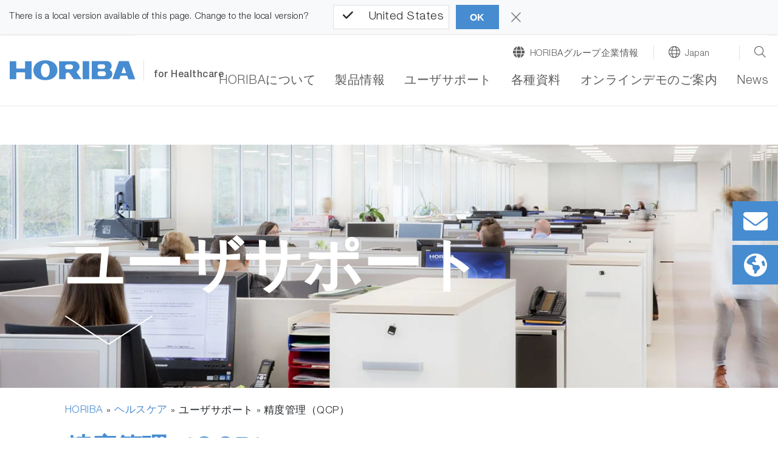

--- FILE ---
content_type: text/html; charset=utf-8
request_url: https://www.horiba.com/jpn/medical/support/qcp/
body_size: 18065
content:
<!DOCTYPE html><html lang="ja-JP" dir="ltr" class="jap" xml:lang="ja-JP"><head>
<meta charset="utf-8"><!-- 
 Horiba.com

 This website is powered by TYPO3 - inspiring people to share!
 TYPO3 is a free open source Content Management Framework initially created by Kasper Skaarhoj and licensed under GNU/GPL.
 TYPO3 is copyright 1998-2026 of Kasper Skaarhoj. Extensions are copyright of their respective owners.
 Information and contribution at https://typo3.org/
-->
<base href="https://www.horiba.com/">
<meta name="generator" content="TYPO3 CMS"/><meta name="viewport" content="width=device-width, initial-scale=1, shrink-to-fit=no"/><meta name="robots" content="index,follow"/><meta property="og:title" content="精度管理（QCP）"/><meta name="twitter:card" content="summary"/><meta name="twitter:title" content="精度管理（QCP）"/>
<link rel="stylesheet" href="//static.horiba.com/typo3temp/assets/compressed/merged-7ea6c4e33bf6d1ed89f9b537ee6c40d2-22ea0a5d44c9d655f7531edaa48e2e6f.css?1753179361" media="all"><style>.breadcrumb-item{display:none}.loc-button.desc,.rfi-button.desc{display:none}</style>
<script src="//static.horiba.com/typo3temp/assets/compressed/jquery.min-4d36fd6795d38cba3f9432c387949df2.js?1770300557"></script><script src="//static.horiba.com/typo3temp/assets/compressed/merged-d429935afafff000693e6560f3db66b0-e28f48503743458a454db8313cd9370c.js?1770300557"></script>
<script>//<![CDATA[
const marketParam={"display":{"default":"for Healthcare"}};
//]]></script>
<title>精度管理（QCP） - HORIBA</title><meta name="navtarget" content="6137"/><link rel="dns-prefetch" href="//www.googletagmanager.com">
<link rel="dns-prefetch" href="//www.google-analytics.com"><link rel="dns-prefetch" href="//static.horiba.com">
<link href="https://static.horiba.com" rel="preconnect" crossorigin>
<link rel="preload" href="//static.horiba.com/typo3conf/ext/hor_layout/Resources/Public/fonts/horicons.woff?edf46235f43ab359466e9ef207e23127" as="font" type="font/woff" crossorigin>
<link rel="preload" href="//static.horiba.com/typo3conf/ext/hor_layout/Resources/Public/fonts/HelveticaNeueLTStd-Lt.woff" as="font" type="font/woff" crossorigin>
<link rel="preload" href="//static.horiba.com/typo3conf/ext/hor_layout/Resources/Public/fonts/fa-light-300.woff2" as="font" type="font/woff2" crossorigin>
<meta name="google-site-verification" content="v0NaRqNV0DP7HvwCtU-V77njwl-cKm6cmA1fZaCDYMQ"/>
<meta name="google-site-verification" content="K-rA7GoEKsc4rucKkzAa2vIURUbTF8WHLe695j2PaFM"/>
<meta name="google-site-verification" content="eM2iE-v9rxv318a5B7ZE8ZAxqWNvmDEapS_v6Qfh1IQ"/>
<meta name="google-site-verification" content="O-dQ-xdtEnWGgAWxIMBHD8p_jnrBWaO06lQP5H-WonM"/>
<meta name="msvalidate.01" content="6B2B8C3FCFAF8F095E1909C16956E797"/>
<!-- Initialise datalayer and Consent default values -->
<script>window.dataLayer=window.dataLayer||[];function gtag(){dataLayer.push(arguments);}gtag("consent","default",{ad_user_data:"denied",ad_personalization:"denied",ad_storage:"denied",analytics_storage:"denied",wait_for_update:2000});gtag("set","ads_data_redaction",true);gtag('set','developer_id.dYWJhMj',true);</script>
<script>(function(w,d,s,l,i){w[l]=w[l]||[];w[l].push({'gtm.start':new Date().getTime(),event:'gtm.js'});var f=d.getElementsByTagName(s)[0],j=d.createElement(s),dl=l!='dataLayer'?'&l='+l:'';j.async=true;j.src='https://www.googletagmanager.com/gtm.js?id='+i+dl;f.parentNode.insertBefore(j,f);})(window,document,'script','dataLayer','GTM-WGCRGXC');</script>
<script src="https://web.cmp.usercentrics.eu/tcf/stub.js"></script>
<script id="usercentrics-cmp" src="https://web.cmp.usercentrics.eu/ui/loader.js" data-ruleset-id="yXlr6T7oWq18QN" async></script>
<link href="//static.horiba.com/typo3conf/ext/hor_layout/Resources/Public/build/css/style.min.css?146" rel="stylesheet" type="text/css">
<link rel="stylesheet" type="text/css" href="//static.horiba.com/typo3conf/ext/hor_layout/Resources/Public/build/css/additional.min.css?146" media="all">
<link rel="canonical" href="https://www.horiba.com/jpn/medical/support/qcp/"/>
<link rel="alternate" hreflang="en" href="https://www.horiba.com/"/><link rel="alternate" hreflang="ja-JP" href="https://www.horiba.com/jpn/medical/support/qcp/"/><link rel="alternate" hreflang="fr-FR" href="https://www.horiba.com/fra/healthcare/support/qcp/"/><link rel="alternate" hreflang="en-GB" href="https://www.horiba.com/"/><link rel="alternate" hreflang="de-DE" href="https://www.horiba.com/"/><link rel="alternate" hreflang="pt-BR" href="https://www.horiba.com/bra/healthcare/support/qcp/"/><link rel="alternate" hreflang="es" href="https://www.horiba.com/"/><link rel="alternate" hreflang="ru-RU" href="https://www.horiba.com/"/><link rel="alternate" hreflang="pl-PL" href="https://www.horiba.com/"/><link rel="alternate" hreflang="cs-CZ" href="https://www.horiba.com/"/><link rel="alternate" hreflang="de-AT" href="https://www.horiba.com/"/><link rel="alternate" hreflang="ko-KR" href="https://www.horiba.com/"/><link rel="alternate" hreflang="en-US" href="https://www.horiba.com/"/><link rel="alternate" hreflang="en-SG" href="https://www.horiba.com/"/><link rel="alternate" hreflang="en-IN" href="https://www.horiba.com/"/><link rel="alternate" hreflang="zh-CN" href="https://www.horiba.com/"/><link rel="alternate" hreflang="zh-TW" href="https://www.horiba.com/"/><link rel="alternate" hreflang="th-TH" href="https://www.horiba.com/"/><link rel="alternate" hreflang="vi-VN" href="https://www.horiba.com/"/><link rel="alternate" hreflang="tr-TR" href="https://www.horiba.com/"/><link rel="alternate" hreflang="x-default" href="https://www.horiba.com/"/>
<!-- VhsAssetsDependenciesLoaded js-init-navigation,js-init-header,request_for_information_content_eastasia-97346-country,horJsText-ja-JP,2d389b9fe238957cd1cfc98a0cd06efa,js-init-metanavigation -->
</head><body id="p6137" data-language-overlay-mode="free" data-division="Hematology" data-divisionuid="15" data-segmentuid="3" data-segment="Healthcare" class=""><!-- Google Tag Manager (noscript) -->
<noscript><iframe src="https://www.googletagmanager.com/ns.html?id=GTM-WGCRGXC" height="0" width="0" style="display:none;visibility:hidden"></iframe></noscript>
<!-- End Google Tag Manager (noscript) -->
<script>window.dataLayer=window.dataLayer||[];window.dataLayer.push({event:'page-category',page_type:'content-page',division:["Hematology"],segment:["Healthcare"],})</script>
<header class="relaunch" start="3851">
<nav class="navbar navbar-expand-xl navbar-light px-3">
<a class="navbar-brand" href="/jpn/medical/">
<img fetchpriority="high" class="logo" alt="HORIBA" width="218" height="35" src="//static.horiba.com/typo3conf/ext/hor_layout/Resources/Public/img/logo.svg" title="HORIBA"/>
</a>
<button class="navbar-toggler-switch d-xl-none" type="button" data-toggle="collapse" data-target="#navbarSupportedContent" aria-controls="navbarSupportedContent" aria-expanded="false" aria-label="Toggle navigation">
</button>
<div class="collapse navbar-collapse flex-xl-column" id="navbarSupportedContent">
<div class="d-block d-xl-none d-flex align-items-center search-location-mobile py-3">
<a class="btn-search-mobile w-50 d-flex align-items-center justify-content-center" href="#">Search</a>
<a class="btn-location-mobile w-50 d-flex align-items-center justify-content-center" href="#">English</a>
</div>
<div class="d-none d-xl-flex ml-auto meta-nav pt-3 pb-4 align-items-center">
<a class="btn-corporate-desktop pr-4 border-right" href="/jpn/">HORIBAグループ企業情報</a>
<a class="btn-location-desktop mr-4 pr-5 pl-4 border-right" href="#">Japan</a>
<a class="btn-search-desktop btn-search" href="#"></a>
</div>
<ul class="navbar-nav ml-auto">
<li class="nav-item dropdown level-1 has-subpages">
<a href="/jpn/medical/about/message/" class="nav-link" title="HORIBAについて">HORIBAについて</a>
<a href="#" id="4127" class="dropdown-toggle dropdown-toggle-level-1" role="button" data-toggle="dropdown" aria-haspopup="true" aria-expanded="false">
</a>
<div class="dropdown-menu level-2 py-xl-4" aria-labelledby="4127">
<button type="button" class="close d-none d-xl-block pr-1" data-dismiss="menu">
<i aria-hidden="true" class="fa-light fa-xmark"></i>
</button>
<ul class="nav flex-column">
<li class="nav-item ">
<a class="nav-link " href="/jpn/medical/about/message/">HORIBAの思い</a>
</li>
<li class="nav-item ">
<a class="nav-link " href="/jpn/medical/about/horiba-medical/">HORIBA for Healthcare</a>
</li>
<li class="nav-item has-subpages">
<span class="nav-link ">Corporate</span>
<div class="dropdown">
<a href="#" id="6293" class="dropdown-toggle dropdown-toggle-level-2" role="button" data-toggle="dropdown" aria-haspopup="true" aria-expanded="false"></a>
<div class="dropdown-menu level-3" aria-labelledby="6293">
<ul class="navigation-level-3">
<li class="nav-item ">
<a class="nav-link " href="/int/medical/">
HORIBA for Healthcare（Global）
</a>
</li>
<li class="nav-item ">
<a class="nav-link " href="/jpn/veterinary/">
HORIBA Veterinary（JPN）
</a>
</li>
<li class="nav-item ">
<a class="nav-link " href="/jpn/">
HORIBA WEBサイトTOP（JPN）
</a>
</li>
</ul>
</div>
</div>
</li>
</ul>
</div>
</li>
<li class="nav-item dropdown level-1 has-subpages">
<a href="#" class="nav-link" title="製品情報" role="button" data-toggle="dropdown" aria-haspopup="true" aria-expanded="false">製品情報</a>
<a href="#" id="4038" class="dropdown-toggle dropdown-toggle-level-1" role="button" data-toggle="dropdown" aria-haspopup="true" aria-expanded="false"></a>
<div class="dropdown-menu level-2 py-xl-4" aria-labelledby="4038">
<button type="button" class="close d-none d-xl-block pr-1" data-dismiss="menu">
<i aria-hidden="true" class="fa-light fa-xmark"></i>
</button>
<ul class="nav flex-column">
<li class="nav-item has-subpages">
<a class="nav-link " href="/jpn/medical/products/clinic/">クリニック</a>
<div class="dropdown">
<a href="#" id="6129" class="dropdown-toggle dropdown-toggle-level-2" role="button" data-toggle="dropdown" aria-haspopup="true" aria-expanded="false">
</a>
<div class="dropdown-menu level-3" aria-labelledby="6129">
<ul class="navigation-level-3">
<li class="nav-item has-subpages">
<div class="dropdown">
<a href="#" id="23791" class="dropdown-toggle dropdown-toggle-level-3">
</a>
<a class="nav-link " href="/jpn/medical/products/clinic/blood-collection-methods-and-test-precautions/">
採血の方法と検査の注意点
</a>
<div class="dropdown-menu level-4" aria-labelledby="23791">
<ul class="navigation-level-4">
<li class="nav-item">
<a class="nav-link " href="/jpn/medical/products/clinic/blood-collection-methods-and-test-precautions/types-and-applications-of-anticoagulants/">検査によって異なる採血管 “抗凝固剤” の種類と用途</a>
</li>
<li class="nav-item">
<a class="nav-link " href="/jpn/medical/products/clinic/blood-collection-methods-and-test-precautions/variables-affecting-test-values/">検査値に影響を与える “変動要因” について</a>
</li>
<li class="nav-item">
<a class="nav-link " href="/jpn/medical/products/clinic/blood-collection-methods-and-test-precautions/methods-of-micro-blood-sampling/">微量採血の方法</a>
</li>
</ul>
</div>
</div>
</li>
</ul>
</div>
</div>
</li>
<li class="nav-item has-subpages">
<a class="nav-link " href="/jpn/medical/products/hospital/">病院・検査センター</a>
<div class="dropdown">
<a href="#" id="6130" class="dropdown-toggle dropdown-toggle-level-2" role="button" data-toggle="dropdown" aria-haspopup="true" aria-expanded="false">
</a>
<div class="dropdown-menu level-3" aria-labelledby="6130">
<ul class="navigation-level-3">
<li class="nav-item ">
<a class="nav-link " href="/jpn/medical/products/hospital/newsletter/">
【登録無料】情報配信サービス HORIBA通信 for Healthcare
</a>
</li>
<li class="nav-item ">
<a class="nav-link " href="/jpn/medical/products/hospital/products/">
製品紹介
</a>
</li>
<li class="nav-item has-subpages">
<div class="dropdown">
<a href="#" id="21118" class="dropdown-toggle dropdown-toggle-level-3">
</a>
<a class="nav-link " href="/jpn/medical/products/hospital/materials/">
学術資料
</a>
<div class="dropdown-menu level-4" aria-labelledby="21118">
<ul class="navigation-level-4">
<li class="nav-item">
<a class="nav-link " href="/jpn/medical/products/hospital/materials/blood-smear/">血液塗抹標本の作製方法</a>
</li>
<li class="nav-item">
<a class="nav-link " href="/jpn/medical/products/hospital/materials/case/">症例集</a>
</li>
<li class="nav-item">
<a class="nav-link " href="/jpn/medical/products/hospital/materials/blood/">血液をもっとよく知ろう</a>
</li>
<li class="nav-item">
<a class="nav-link " href="/jpn/medical/products/hospital/materials/measurement-principle/">測定原理</a>
</li>
<li class="nav-item">
<a class="nav-link " href="/jpn/medical/products/hospital/materials/paper/">論文、学会/セミナー発表資料</a>
</li>
<li class="nav-item">
<a class="nav-link with-target-blank" target="_blank" href="/jpn/medical/hematovision/">血液細胞アトラスサイト</a>
</li>
</ul>
</div>
</div>
</li>
<li class="nav-item has-subpages">
<div class="dropdown">
<a href="#" id="21120" class="dropdown-toggle dropdown-toggle-level-3">
</a>
<a class="nav-link " href="/jpn/medical/products/hospital/support/">
ユーザーサポート
</a>
<div class="dropdown-menu level-4" aria-labelledby="21120">
<ul class="navigation-level-4">
<li class="nav-item">
<a class="nav-link with-target-blank" target="_blank" href="/jpn/service/horiba-techno-service/about-us/">サービスのご紹介</a>
</li>
<li class="nav-item">
<a class="nav-link with-target-blank" target="_blank" href="http://qcp.horiba-abx.com/qc_ja.html#MainPageID">精度管理サイトQCP</a>
</li>
<li class="nav-item">
<a class="nav-link " href="/jpn/medical/support/package-insert/">電子添文書</a>
</li>
</ul>
</div>
</div>
</li>
<li class="nav-item ">
<a class="nav-link " href="/jpn/medical/products/hospital/users-voice/">
ユーザー様紹介
</a>
</li>
<li class="nav-item ">
<a class="nav-link " href="/jpn/medical/news/events/">
イベント情報
</a>
</li>
</ul>
</div>
</div>
</li>
<li class="nav-item has-subpages">
<a class="nav-link " href="/jpn/medical/products/dentistry/">歯科</a>
<div class="dropdown">
<a href="#" id="22512" class="dropdown-toggle dropdown-toggle-level-2" role="button" data-toggle="dropdown" aria-haspopup="true" aria-expanded="false">
</a>
<div class="dropdown-menu level-3" aria-labelledby="22512">
<ul class="navigation-level-3">
<li class="nav-item ">
<a class="nav-link " href="/jpn/medical/products/dentistry/dentistry-case/">
歯科症例
</a>
</li>
<li class="nav-item has-subpages">
<div class="dropdown">
<a href="#" id="29589" class="dropdown-toggle dropdown-toggle-level-3">
</a>
<a class="nav-link " href="/jpn/medical/products/dentistry/document-for-user/">
説明資料
</a>
<div class="dropdown-menu level-4" aria-labelledby="29589">
<ul class="navigation-level-4">
<li class="nav-item">
<a class="nav-link " href="/jpn/medical/products/dentistry/document-for-user/document/">ユーザー様向け資料</a>
</li>
</ul>
</div>
</div>
</li>
</ul>
</div>
</div>
</li>
<li class="nav-item ">
<a class="nav-link " href="/jpn/veterinary/">動物病院</a>
</li>
</ul>
</div>
</li>
<li class="nav-item dropdown level-1 has-subpages">
<a href="/jpn/medical/support/qcp/" class="nav-link" title="ユーザサポート">ユーザサポート</a>
<a href="#" id="4039" class="dropdown-toggle dropdown-toggle-level-1" role="button" data-toggle="dropdown" aria-haspopup="true" aria-expanded="false">
</a>
<div class="dropdown-menu level-2 py-xl-4" aria-labelledby="4039">
<button type="button" class="close d-none d-xl-block pr-1" data-dismiss="menu">
<i aria-hidden="true" class="fa-light fa-xmark"></i>
</button>
<ul class="nav flex-column">
<li class="nav-item ">
<a class="nav-link " href="/jpn/healthcare/support/remote-connected-support-yumicare/">Remote-connected support - Yumicare</a>
</li>
<li class="nav-item ">
<a class="nav-link " href="/jpn/medical/support/qcp/">精度管理（QCP）</a>
</li>
<li class="nav-item ">
<a class="nav-link with-target-blank" target="_blank" href="/jpn/service/">サービスサポート</a>
</li>
<li class="nav-item ">
<a class="nav-link " href="/jpn/medical/support/package-insert/">電子添文掲載一覧</a>
</li>
<li class="nav-item ">
<a class="nav-link " href="/jpn/medical/support/%E5%8C%BB%E7%94%A8%E8%A3%BD%E5%93%81%E3%82%BB%E3%82%AD%E3%83%A5%E3%83%AA%E3%83%86%E3%82%A3%E6%B4%BB%E5%8B%95%E3%81%AB%E3%81%A4%E3%81%84%E3%81%A6/">医用製品セキュリティ活動について</a>
</li>
</ul>
</div>
</li>
<li class="nav-item dropdown level-1 has-subpages">
<a href="/jpn/medical/products/hospital/materials/paper/" class="nav-link" title="各種資料">各種資料</a>
<a href="#" id="5840" class="dropdown-toggle dropdown-toggle-level-1" role="button" data-toggle="dropdown" aria-haspopup="true" aria-expanded="false">
</a>
<div class="dropdown-menu level-2 py-xl-4" aria-labelledby="5840">
<button type="button" class="close d-none d-xl-block pr-1" data-dismiss="menu">
<i aria-hidden="true" class="fa-light fa-xmark"></i>
</button>
<ul class="nav flex-column">
<li class="nav-item ">
<a class="nav-link " href="/jpn/medical/products/hospital/materials/paper/">論文、学会/セミナー発表資料</a>
</li>
<li class="nav-item ">
<a class="nav-link " href="/jpn/medical/products/clinic/blood-collection-methods-and-test-precautions/">採血の方法と検査の注意点</a>
</li>
<li class="nav-item ">
<a class="nav-link " href="/jpn/medical/products/hospital/materials/blood/">血液をもっとよく知ろう</a>
</li>
<li class="nav-item ">
<a class="nav-link " href="/jpn/medical/products/clinic/example/">診療科別/事例別製品紹介</a>
</li>
</ul>
</div>
</li>
<li class="nav-item level-1">
<a href="/jpn/medical/online-demonstration/" class="nav-link" title="オンラインデモのご案内">オンラインデモのご案内</a>
</li>
<li class="nav-item dropdown level-1 has-subpages">
<a href="/jpn/medical/news/news-press-release/" class="nav-link" title="News">News</a>
<a href="#" id="4041" class="dropdown-toggle dropdown-toggle-level-1" role="button" data-toggle="dropdown" aria-haspopup="true" aria-expanded="false">
</a>
<div class="dropdown-menu level-2 py-xl-4" aria-labelledby="4041">
<button type="button" class="close d-none d-xl-block pr-1" data-dismiss="menu">
<i aria-hidden="true" class="fa-light fa-xmark"></i>
</button>
<ul class="nav flex-column">
<li class="nav-item ">
<a class="nav-link " href="/jpn/medical/news/events/">展示会/イベント情報</a>
</li>
<li class="nav-item ">
<a class="nav-link " href="/jpn/medical/news/news-press-release/">ニュース/トピックス</a>
</li>
</ul>
</div>
</li>
</ul>
</div>
</nav>
<div id="menu-background"></div>
<div class="nav-meta-level-1 level-1 collapse" aria-labelledby="M-search" id="subnavi-M-search">
<div class="container py-4 py-sm-5 px-0 position-relative">
<div class="col col-lg-10 offset-lg-1 col-xl-8 offset-xl-2 pt-3">
<ul class="meta-navigation-level-1">
<li class="dropdown-item dropdown search-item px-0 py-0">
<div class="meta-content desktop-view-search">
<form id="navsearch" action="/nc/en_en/search/">
<div class="tx-indexedsearch-hidden-fields">
<input type="hidden" name="tx_indexedsearch_pi2[search][searchType]" value="1">
<input type="hidden" name="tx_indexedsearch_pi2[action]" value="search">
<input type="hidden" name="tx_indexedsearch_pi2[controller]" value="Search">
</div>
<fieldset>
<div class="tx-indexedsearch-form">
<input class="tx-indexedsearch-searchbox-sword" type="text" name="tx_indexedsearch_pi2[search][sword]" value="" placeholder="検索">
<div id="clear-search-button" class="btn-clear fa-light fa-xmark"></div>
<div class="btn btn-search submit-button"><i class="fa-light fa-magnifying-glass"></i></div>
</div>
</fieldset>
</form>
</div>
</li>
</ul>
</div>
<div id="btn-close-search-menu"><button type="button" class="close pr-1"><i class="fa-light fa-xmark"></i></button></div>
</div></div>
<div class="nav-meta-level-1 level-1 collapse" aria-labelledby="M-location" id="subnavi-M-location">
<div class="container py-4 py-sm-5 px-0 position-relative">
<div class="col col-sm-10 offset-sm-1 col-md-12 offset-md-0 col-lg-10 offset-lg-1 col-xl-8 offset-xl-2 pt-3">
<ul class="meta-navigation-level-1">
<li class="dropdown-item dropdown search-item px-0 py-0">
<div class="meta-content desktop-view-location">
<div class="meta-select">
<label for="meta-desktop-country"> 国・地域</label>
<select class="form-control custom-select" id="meta-desktop-country" title="Country" name=""></select>
</div>
<button type="submit" class="btn btn-location" id="meta-desktop-location-submit">変更
</button>
</div>
</li>
</ul>
</div>
<div id="btn-close-lang-menu"><button type="button" class="close pr-1"><i class="fa-light fa-xmark"></i></button></div>
</div></div>
<script></script>
</header>
<button class="rfi-button desc">
<img alt="rfi" src="//static.horiba.com/typo3conf/ext/hor_layout/Resources/Public/img/ico/contact-form-a.svg" width="95" height="70"/>
<p>
お問い合わせ
</p>
</button>
<button class="loc-button desc viewport-height">
<img alt="rfi" src="//static.horiba.com/typo3conf/ext/hor_layout/Resources/Public/img/ico/worldwide-locations.svg" width="95" height="70"/>
<p>
拠点情報
</p>
</button>
<input type="hidden" value="/jpn/healthcare/contact/contact-form/" name="global-contact-url">
<input type="hidden" value="/jpn/healthcare/contact/distribution-network/" name="locations-url">
<div class="hor-spacer-content"></div>
<div class="container-fluid hero-img small pb-0 pt-0" id="heroimage"><div class="jumbotron jumbotron-fluid my-0"><picture><source srcset="https://static.horiba.com/fileadmin/Horiba/_processed_/9/8/csm_Customer_Support_image_HORIBA_Medical_f58409d4ee.jpg 343w, https://static.horiba.com/fileadmin/Horiba/_processed_/9/8/csm_Customer_Support_image_HORIBA_Medical_472d2eb7ea.jpg 600w, https://static.horiba.com/fileadmin/Horiba/_processed_/9/8/csm_Customer_Support_image_HORIBA_Medical_d6194c4fd7.jpg 800w, https://static.horiba.com/fileadmin/Horiba/_processed_/9/8/csm_Customer_Support_image_HORIBA_Medical_8b49ed0b53.jpg 1000w, https://static.horiba.com/fileadmin/Horiba/_processed_/9/8/csm_Customer_Support_image_HORIBA_Medical_1943f744bd.jpg 1200w, https://static.horiba.com/fileadmin/Horiba/_processed_/9/8/csm_Customer_Support_image_HORIBA_Medical_5b06ce9451.jpg 1400w, https://static.horiba.com/fileadmin/Horiba/_processed_/9/8/csm_Customer_Support_image_HORIBA_Medical_3b52aeda2b.jpg 1600w, https://static.horiba.com/fileadmin/Horiba/_processed_/9/8/csm_Customer_Support_image_HORIBA_Medical_53b52aff8c.jpg 2000w, https://static.horiba.com/fileadmin/Horiba/_processed_/9/8/csm_Customer_Support_image_HORIBA_Medical_6310b5a4ea.jpg 2470w, https://static.horiba.com/fileadmin/Horiba/_processed_/9/8/csm_Customer_Support_image_HORIBA_Medical_1c899374c2.jpg 2860w, https://static.horiba.com/fileadmin/Horiba/_processed_/9/8/csm_Customer_Support_image_HORIBA_Medical_8bc524c536.jpg 3200w" media="(min-width: 600px)" sizes="(min-width: 600px) 100vw"/><source srcset="https://static.horiba.com/fileadmin/Horiba/_processed_/9/8/csm_Customer_Support_image_HORIBA_Medical_d8b73c0180.jpg 343w, https://static.horiba.com/fileadmin/Horiba/_processed_/9/8/csm_Customer_Support_image_HORIBA_Medical_bf3808d037.jpg 400w, https://static.horiba.com/fileadmin/Horiba/_processed_/9/8/csm_Customer_Support_image_HORIBA_Medical_97ef4d0336.jpg 700w, https://static.horiba.com/fileadmin/Horiba/_processed_/9/8/csm_Customer_Support_image_HORIBA_Medical_aa0791d73e.jpg 800w, https://static.horiba.com/fileadmin/Horiba/_processed_/9/8/csm_Customer_Support_image_HORIBA_Medical_373b79dbca.jpg 1000w, https://static.horiba.com/fileadmin/Horiba/Products/Medical/Customer_Support_image_HORIBA_Medical.jpg 1200w" sizes="85vw"/><img fetchpriority="high" class="embed-responsive embed-responsive-16by9 h-auto" src="https://static.horiba.com/fileadmin/Horiba/_processed_/9/8/csm_Customer_Support_image_HORIBA_Medical_3408faf1ee.jpg" width="2500" height="1042" alt="Support client_image_HORIBA_Medical" title="Support client_image_HORIBA_Medical"/></picture></div><div class="container hero-title px-0"><div class="row no-gutters px-0"><div class="col-10 offset-1"><p class="h1 ">ユーザサポート</p><a href="javascript:;" onclick="document.location.hash='top';" role="button"><i class="ico ico-down"></i></a></div></div></div></div>
<div class="pt-3"></div>
<a name="top"></a>
<div class="breadcrumb-container container">
<nav aria-label="breadcrumb" role="navigation" class="breadcrumb-navigation col-10 offset-1">
<ul class="breadcrumb-list">
<a href="/jpn/" target="_top">HORIBA</a>&nbsp;&raquo;&nbsp;<a href="/jpn/medical/" target="_top">ヘルスケア</a>&nbsp;&raquo;&nbsp;<span class="wrap-not-linked-item">ユーザサポート&nbsp;</span><span class="wrap-not-linked-item">精度管理（QCP）&nbsp;</span>
</ul>
</nav></div><style>.breadcrumb-container.container{min-height:1rem}</style>
<div class="container ce-headline-single my-0 px-0 py-0">
<div class="content col-10 offset-1 px-0 text-left pb-0">
<h1 class=" pt-0 pb-0">精度管理（QCP）</h1>
</div>
</div>
<!--TYPO3SEARCH_begin-->
<div class="container ce-headline-single my-0 px-0 py-0"><div class="content col-10 offset-1 px-0 text-left "><h2 class=" pt-0 pb-0">
HORIBAオンライン精度管理プログラム QCPサービス
</h2></div></div>
<div class="container ce-textbox my-0 px-0 py-0 clearfix"><div class="content col-10 offset-1 px-0 "><h3 class="text-left">オンライン施設間データ比較サイト</h3><span class=""><p>•血球計数装置の内部精度管理結果をオンラインで送信することができます<br> •機器の精確さ、精密さに関しての評価を行うことができます<br> •同一機種、同一ロットのコントロール血液を使用している世界/国内/任意のグループの精度比較が可能です<br> •精度管理レポートをメールで自動的にお届けします（翌月15日前後）<br> &nbsp;</p><h5>精度管理レポートの表示例</h5><p><strong>&lt;L-Jグラフ：日々の精度管理データの推移を表示&gt;</strong></p><p><img src="https://static.horiba.com/fileadmin/Horiba/Medical_JP/About/QCP/QCP_graph1.png" width="600" height="271" loading="lazy" srcset="https://static.horiba.com/fileadmin/Horiba/_processed_/2/6/csm_QCP_graph1_26cdde9483.png 343w, https://static.horiba.com/fileadmin/Horiba/_processed_/2/6/csm_QCP_graph1_396b495935.png 400w, https://static.horiba.com/fileadmin/Horiba/_processed_/2/6/csm_QCP_graph1_9344ec36f6.png 500w" sizes="(min-width: 1280px) 600px, calc(78.13vw + 16px)"></p><p>*縦軸（右）はアッセイ値（目標値）<br> *縦軸（左）は自施設の平均値と±2SD</p><p>&nbsp;</p><p><strong>&lt;ツインプロット：PI（正確さ）とSDI（精密さ）をグラフ&gt;</strong></p><p><img src="https://static.horiba.com/fileadmin/Horiba/Medical_JP/About/QCP/QCP_graph2.png" width="441" height="263" loading="lazy" srcset="https://static.horiba.com/fileadmin/Horiba/_processed_/d/0/csm_QCP_graph2_69e8c9ee24.png 343w, https://static.horiba.com/fileadmin/Horiba/_processed_/d/0/csm_QCP_graph2_27fb5d61ae.png 400w" sizes="(min-width: 1280px) 441px, calc(78.13vw + 16px)"></p><p>*項目ごとに、L、N、Hをプロット<br> *理想的な位置（SDI=PI=0）：◆<br> &nbsp;</p><p><strong>QCPご加入施設の方へ</strong></p><p><a href="https://qcp.horiba-abx.com/qc_ja.html#MainPageID" target="_blank" rel="noreferrer"><img src="https://static.horiba.com/fileadmin/Horiba/_processed_/2/2/csm_ME_QCP_ecran0_37f4b06e6e.jpg" title="QCPサイトへのログイン" width="255" height="223" loading="lazy"></a></p><p>&nbsp;</p></span></div></div>
<section class="rfi-form background-color-grey"><div class="container-fluid ce-textbox my-0 px-0 py-0"><div class="row mx-0"><div class="container ce-headline"><div class="content col-10 offset-1 px-0"><h3 class="h1 text-center uppercase">お問い合わせ</h3><p class="col-6-center text-center"></p></div></div></div><div class="row mx-0 background-color-grey"><div class="container container ce-content"><div class="content col-10 offset-1 px-0"><div class="text-center"><div class="row"><form data-ajaxuri="/jpn/medical/support/qcp/?no_cache=1&amp;tx_form_formframework%5Baction%5D=perform&amp;tx_form_formframework%5Bcontroller%5D=FormFrontend&amp;tx_typoscriptrendering%5Bcontext%5D=%7B%22record%22%3A%22tt_content_97346%22%2C%22path%22%3A%22tt_content.form_formframework.20%22%7D&amp;cHash=58d0b705360eb5e86529d58de26b91bf" data-gtm-form="true" data-gtm-form-view="product-inquiry" enctype="multipart/form-data" method="post" class=" contact-form d-xs-block d-md-flex w-100 text-left" id="request_for_information_content_eastasia-97346" action="/jpn/medical/support/qcp/?no_cache=1&amp;tx_form_formframework%5Baction%5D=perform&amp;tx_form_formframework%5Bcontroller%5D=FormFrontend&amp;cHash=0439dbcee9d7f6cd4f5606884a53882d#request_for_information_content_eastasia-97346"><div><input type="hidden" name="tx_form_formframework[request_for_information_content_eastasia-97346][__state]" value="TzozOToiVFlQTzNcQ01TXEZvcm1cRG9tYWluXFJ1bnRpbWVcRm9ybVN0YXRlIjoyOntzOjI1OiIAKgBsYXN0RGlzcGxheWVkUGFnZUluZGV4IjtpOjA7czoxMzoiACoAZm9ybVZhbHVlcyI7YTowOnt9fQ==3b383889c4bdec94b46144323e28b66af8cc9648"/><input type="hidden" name="tx_form_formframework[__trustedProperties]" value="{&quot;request_for_information_content_eastasia-97346&quot;:{&quot;division&quot;:1,&quot;pageurl&quot;:1,&quot;custom-honeypot&quot;:1,&quot;lastname&quot;:1,&quot;firstname&quot;:1,&quot;company&quot;:1,&quot;zip&quot;:1,&quot;city&quot;:1,&quot;email&quot;:1,&quot;phone&quot;:1,&quot;message&quot;:1,&quot;terms_accepted&quot;:1,&quot;hcaptcha-1&quot;:1,&quot;__currentPage&quot;:1}}8e6de1b68166812b78e25d7cd15199d89c8caa36"/></div><input id="request_for_information_content_eastasia-97346-division" type="hidden" name="tx_form_formframework[request_for_information_content_eastasia-97346][division]" value="15"/><input id="request_for_information_content_eastasia-97346-pageurl" type="hidden" name="tx_form_formframework[request_for_information_content_eastasia-97346][pageurl]" value="https://www.horiba.com/jpn/medical/support/qcp/"/><input autocomplete="off" aria-hidden="true" id="request_for_information_content_eastasia-97346-custom-honeypot" style="position:absolute; margin:0 0 0 -999em;" tabindex="-1" type="text" name="tx_form_formframework[request_for_information_content_eastasia-97346][custom-honeypot]"/><div class=" col-md-6"><div class="form-group"><label class="control-label" for="request_for_information_content_eastasia-97346-lastname">姓
<span class="required">*</span></label><div class="input"><input required placeholder="例）山田" class=" form-control" id="request_for_information_content_eastasia-97346-lastname" type="text" name="tx_form_formframework[request_for_information_content_eastasia-97346][lastname]" value=""/></div></div><div class="form-group"><label class="control-label" for="request_for_information_content_eastasia-97346-firstname">名</label><div class="input"><input placeholder="例）太郎" class=" form-control" id="request_for_information_content_eastasia-97346-firstname" type="text" name="tx_form_formframework[request_for_information_content_eastasia-97346][firstname]" value=""/></div></div><div class="form-group"><label class="control-label" for="request_for_information_content_eastasia-97346-company">会社・団体
<span class="required">*</span></label><div class="input"><input placeholder="例）○○株式会社" required class=" form-control" id="request_for_information_content_eastasia-97346-company" type="text" name="tx_form_formframework[request_for_information_content_eastasia-97346][company]" value=""/></div></div><div class="form-group"><label class="control-label" for="request_for_information_content_eastasia-97346-zip">郵便番号
<span class="required">*</span></label><div class="input"><input required placeholder="例）000-0000" class=" form-control" id="request_for_information_content_eastasia-97346-zip" type="text" name="tx_form_formframework[request_for_information_content_eastasia-97346][zip]" value=""/></div></div><div class="form-group"><label class="control-label" for="request_for_information_content_eastasia-97346-city">住所</label><div class="input"><input placeholder="例）○○市○○区○○1丁目○-○" class=" form-control" id="request_for_information_content_eastasia-97346-city" type="text" name="tx_form_formframework[request_for_information_content_eastasia-97346][city]" value=""/></div></div><div class="form-group"><label class="control-label" for="request_for_information_content_eastasia-97346-country">国・地域
<span class="required">*</span></label><div class="form-group"><select id="request_for_information_content_eastasia-97346-country" class=" form-control custom-select request_for_information-country" name="tx_form_formframework[request_for_information_content_eastasia-97346][country]" required><option value="" disabled selected>
選択してください
</option><option value="62" data-isocode="AF">Afghanistan</option><option value="108" data-isocode="AL">Albania</option><option value="54" data-isocode="DZ">Algeria</option><option value="212" data-isocode="AD">Andorra</option><option value="143" data-isocode="AO">Angola</option><option value="199" data-isocode="AG">Antigua and Barbuda</option><option value="57" data-isocode="AR">Argentina</option><option value="153" data-isocode="AM">Armenia</option><option value="36" data-isocode="AU">Australia</option><option value="6" data-isocode="AT">Austria</option><option value="49" data-isocode="AZ">Azerbaijan</option><option value="200" data-isocode="BS">Bahamas</option><option value="86" data-isocode="BH">Bahrain</option><option value="30" data-isocode="BD">Bangladesh</option><option value="201" data-isocode="BB">Barbados</option><option value="40" data-isocode="BY">Belarus</option><option value="25" data-isocode="BE">Belgium</option><option value="69" data-isocode="BZ">Belize</option><option value="97" data-isocode="BJ">Benin</option><option value="157" data-isocode="BT">Bhutan</option><option value="29" data-isocode="BO">Bolivia</option><option value="190" data-isocode="BA">Bosnia and Herzegovina</option><option value="142" data-isocode="BW">Botswana</option><option value="7" data-isocode="BR">Brazil</option><option value="77" data-isocode="BN">Brunei</option><option value="107" data-isocode="BG">Bulgaria</option><option value="45" data-isocode="BF">Burkina Faso</option><option value="141" data-isocode="BI">Burundi</option><option value="76" data-isocode="KH">Cambodia</option><option value="96" data-isocode="CM">Cameroon</option><option value="8" data-isocode="CA">Canada</option><option value="159" data-isocode="CV">Cape Verde</option><option value="52" data-isocode="KY">Cayman Islands</option><option value="68" data-isocode="CF">Central African Republic</option><option value="65" data-isocode="TD">Chad</option><option value="39" data-isocode="CL">Chile</option><option value="9" data-isocode="CN">China</option><option value="56" data-isocode="CO">Colombia</option><option value="161" data-isocode="KM">Comoros</option><option value="130" data-isocode="CR">Costa Rica</option><option value="95" data-isocode="CI">Cote d&#039;Ivoire</option><option value="110" data-isocode="HR">Croatia</option><option value="116" data-isocode="CY">Cyprus</option><option value="10" data-isocode="CZ">Czech</option><option value="211" data-isocode="CD">Democratic Republic of the Congo</option><option value="115" data-isocode="DK">Denmark</option><option value="94" data-isocode="DJ">Djibouti</option><option value="202" data-isocode="DM">Dominica</option><option value="128" data-isocode="DO">Dominican Republic</option><option value="109" data-isocode="EC">Ecuador</option><option value="93" data-isocode="EG">Egypt</option><option value="127" data-isocode="SV">El Salvador</option><option value="44" data-isocode="ER">Eritrea</option><option value="154" data-isocode="EE">Estonia</option><option value="92" data-isocode="ET">Ethiopia</option><option value="193" data-isocode="MK">FYROM (North Macedonia)</option><option value="114" data-isocode="FI">Finland</option><option value="5" data-isocode="FR">France</option><option value="163" data-isocode="GF">French Guyana</option><option value="164" data-isocode="PF">French Polynesia</option><option value="64" data-isocode="GA">Gabon</option><option value="165" data-isocode="GM">Gambia</option><option value="48" data-isocode="GE">Georgia</option><option value="3" data-isocode="DE">Germany</option><option value="91" data-isocode="GH">Ghana</option><option value="113" data-isocode="GR">Greece</option><option value="203" data-isocode="GD">Grenada</option><option value="125" data-isocode="GP">Guadeloupe</option><option value="55" data-isocode="GT">Guatemala</option><option value="167" data-isocode="GN">Guinea</option><option value="120" data-isocode="GY">Guyana</option><option value="148" data-isocode="HT">Haiti</option><option value="124" data-isocode="HN">Honduras</option><option value="147" data-isocode="HK">Hong Kong SAR of China</option><option value="112" data-isocode="HU">Hungary</option><option value="111" data-isocode="IS">Iceland</option><option value="11" data-isocode="IN">India</option><option value="12" data-isocode="ID">Indonesia</option><option value="146" data-isocode="IQ">Iraq</option><option value="106" data-isocode="IE">Ireland</option><option value="85" data-isocode="IL">Israel</option><option value="13" data-isocode="IT">Italy</option><option value="204" data-isocode="JM">Jamaica</option><option value="84" data-isocode="JO">Jordan</option><option value="51" data-isocode="KZ">Kazakhstan</option><option value="140" data-isocode="KE">Kenya</option><option value="14" data-isocode="KR">Korea (South)</option><option value="195" data-isocode="XK">Kosovo</option><option value="83" data-isocode="KW">Kuwait</option><option value="183" data-isocode="KG">Kyrgiyz Republic</option><option value="75" data-isocode="LA">Laos</option><option value="105" data-isocode="LV">Latvia</option><option value="82" data-isocode="LB">Lebanon</option><option value="169" data-isocode="LS">Lesotho</option><option value="170" data-isocode="LR">Liberia</option><option value="171" data-isocode="LY">Libya</option><option value="184" data-isocode="LI">Lichtenstein</option><option value="104" data-isocode="LT">Lithuania</option><option value="150" data-isocode="LU">Luxembourg</option><option value="214" data-isocode="MO">Macao SAR of China</option><option value="90" data-isocode="MG">Madagascar</option><option value="139" data-isocode="MW">Malawi</option><option value="33" data-isocode="MY">Malaysia</option><option value="156" data-isocode="MV">Maldives</option><option value="89" data-isocode="ML">Mali</option><option value="35" data-isocode="MT">Malta</option><option value="126" data-isocode="MQ">Martinique</option><option value="46" data-isocode="MR">Mauritania</option><option value="74" data-isocode="MU">Mauritius</option><option value="173" data-isocode="YT">Mayotte</option><option value="123" data-isocode="MX">Mexico</option><option value="196" data-isocode="MD">Moldavia</option><option value="174" data-isocode="MC">Monaco</option><option value="53" data-isocode="MN">Mongolia</option><option value="197" data-isocode="ME">Montenegro</option><option value="61" data-isocode="MA">Morocco</option><option value="138" data-isocode="MZ">Mozambique</option><option value="88" data-isocode="MM">Myanmar</option><option value="175" data-isocode="NA">Namibia</option><option value="73" data-isocode="NP">Nepal</option><option value="24" data-isocode="NL">Netherlands</option><option value="99" data-isocode="NC">New Caledonia</option><option value="98" data-isocode="NZ">New Zealand</option><option value="122" data-isocode="NI">Nicaragua</option><option value="176" data-isocode="NE">Niger</option><option value="42" data-isocode="NG">Nigeria</option><option value="103" data-isocode="NO">Norway</option><option value="67" data-isocode="OM">Oman</option><option value="81" data-isocode="PK">Pakistan</option><option value="80" data-isocode="PS">Palestine</option><option value="121" data-isocode="PA">Panama</option><option value="119" data-isocode="PY">Paraguay</option><option value="41" data-isocode="PE">Peru</option><option value="38" data-isocode="PH">Philippines</option><option value="15" data-isocode="PL">Poland</option><option value="16" data-isocode="PT">Portugal</option><option value="79" data-isocode="QA">Qatar</option><option value="50" data-isocode="CG">Republic of the Congo</option><option value="72" data-isocode="RE">Reunion</option><option value="28" data-isocode="RO">Romania</option><option value="17" data-isocode="RU">Russia</option><option value="137" data-isocode="RW">Rwanda</option><option value="210" data-isocode="SH">Saint Helena</option><option value="206" data-isocode="KN">Saint Kitts and Nevis</option><option value="177" data-isocode="ST">Sao Tome and Principe</option><option value="59" data-isocode="SA">Saudi Arabia</option><option value="58" data-isocode="SN">Senegal</option><option value="102" data-isocode="RS">Serbia</option><option value="149" data-isocode="SC">Seychelles</option><option value="178" data-isocode="SL">Sierra Leone</option><option value="18" data-isocode="SG">Singapore</option><option value="151" data-isocode="SK">Slovakia</option><option value="101" data-isocode="SI">Slovenia</option><option value="179" data-isocode="SO">Somalia</option><option value="136" data-isocode="ZA">South Africa</option><option value="19" data-isocode="ES">Spain</option><option value="71" data-isocode="LK">Sri Lanka</option><option value="207" data-isocode="LC">St. Lucia</option><option value="208" data-isocode="VC">St. Vincent and the Grenadinas</option><option value="87" data-isocode="SS">Sudan</option><option value="158" data-isocode="SR">Suriname</option><option value="135" data-isocode="SZ">Swaziland</option><option value="27" data-isocode="SE">Sweden</option><option value="20" data-isocode="CH">Switzerland</option><option value="21" data-isocode="TW">Taiwan</option><option value="152" data-isocode="TJ">Tajikistan</option><option value="134" data-isocode="TZ">Tanzania</option><option value="22" data-isocode="TH">Thailand</option><option value="213" data-isocode="TL">Timor-Leste</option><option value="32" data-isocode="TG">Togo</option><option value="43" data-isocode="TT">Trinidad and Tobago</option><option value="60" data-isocode="TN">Tunisia</option><option value="26" data-isocode="TR">Turkey</option><option value="47" data-isocode="TM">Turkmenistan</option><option value="133" data-isocode="UG">Uganda</option><option value="31" data-isocode="UA">Ukraine</option><option value="66" data-isocode="AE">United Arab Emirates</option><option value="4" data-isocode="GB">United Kingdom</option><option value="23" data-isocode="US">United States</option><option value="118" data-isocode="UY">Uruguay</option><option value="155" data-isocode="UZ">Uzbekistan</option><option value="117" data-isocode="VE">Venezuela</option><option value="37" data-isocode="VN">Vietnam</option><option value="63" data-isocode="YE">Yemen</option><option value="132" data-isocode="ZM">Zambia</option><option value="131" data-isocode="ZW">Zimbabwe</option><option value="2" data-isocode="JP">日本</option></select></div></div><div class="form-group"><label class="control-label" for="request_for_information_content_eastasia-97346-province">都道府県</label><div class="form-group"><select id="request_for_information_content_eastasia-97346-province" class=" form-control custom-select request_for_information-province" name="tx_form_formframework[request_for_information_content_eastasia-97346][province]"><option value="" disabled selected>
選択してください
</option><option value="2" data-country="23" disabled>Alabama</option><option value="1" data-country="23" disabled>Alaska</option><option value="4" data-country="23" disabled>American Samoa</option><option value="5" data-country="23" disabled>Arizona</option><option value="3" data-country="23" disabled>Arkansas</option><option value="6" data-country="23" disabled>California</option><option value="7" data-country="23" disabled>Colorado</option><option value="8" data-country="23" disabled>Connecticut</option><option value="10" data-country="23" disabled>Delaware</option><option value="9" data-country="23" disabled>District of Columbia</option><option value="11" data-country="23" disabled>Florida</option><option value="12" data-country="23" disabled>Georgia</option><option value="13" data-country="23" disabled>Guam</option><option value="14" data-country="23" disabled>Hawaii</option><option value="16" data-country="23" disabled>Idaho</option><option value="17" data-country="23" disabled>Illinois</option><option value="18" data-country="23" disabled>Indiana</option><option value="15" data-country="23" disabled>Iowa</option><option value="19" data-country="23" disabled>Kansas</option><option value="20" data-country="23" disabled>Kentucky</option><option value="21" data-country="23" disabled>Louisiana</option><option value="24" data-country="23" disabled>Maine</option><option value="23" data-country="23" disabled>Maryland</option><option value="22" data-country="23" disabled>Massachusetts</option><option value="25" data-country="23" disabled>Michigan</option><option value="26" data-country="23" disabled>Minnesota</option><option value="29" data-country="23" disabled>Mississippi</option><option value="27" data-country="23" disabled>Missouri</option><option value="30" data-country="23" disabled>Montana</option><option value="33" data-country="23" disabled>Nebraska</option><option value="37" data-country="23" disabled>Nevada</option><option value="34" data-country="23" disabled>New Hampshire</option><option value="35" data-country="23" disabled>New Jersey</option><option value="36" data-country="23" disabled>New Mexico</option><option value="38" data-country="23" disabled>New York</option><option value="31" data-country="23" disabled>North Carolina</option><option value="32" data-country="23" disabled>North Dakota</option><option value="28" data-country="23" disabled>Northern Mariana Islands</option><option value="39" data-country="23" disabled>Ohio</option><option value="40" data-country="23" disabled>Oklahoma</option><option value="41" data-country="23" disabled>Oregon</option><option value="42" data-country="23" disabled>Pennsylvania</option><option value="43" data-country="23" disabled>Puerto Rico</option><option value="44" data-country="23" disabled>Rhode Island</option><option value="45" data-country="23" disabled>South Carolina</option><option value="46" data-country="23" disabled>South Dakota</option><option value="47" data-country="23" disabled>Tennessee</option><option value="48" data-country="23" disabled>Texas</option><option value="49" data-country="23" disabled>Utah</option><option value="52" data-country="23" disabled>Vermont</option><option value="51" data-country="23" disabled>Virgin Islands</option><option value="50" data-country="23" disabled>Virginia</option><option value="53" data-country="23" disabled>Washington</option><option value="55" data-country="23" disabled>West Virginia</option><option value="54" data-country="23" disabled>Wisconsin</option><option value="56" data-country="23" disabled>Wyoming</option><option value="82" data-country="2" disabled>三重県</option><option value="84" data-country="2" disabled>京都府</option><option value="99" data-country="2" disabled>佐賀県</option><option value="86" data-country="2" disabled>兵庫県</option><option value="60" data-country="2" disabled>北海道</option><option value="71" data-country="2" disabled>千葉県</option><option value="88" data-country="2" disabled>和歌山県</option><option value="70" data-country="2" disabled>埼玉県</option><option value="102" data-country="2" disabled>大分県</option><option value="85" data-country="2" disabled>大阪府</option><option value="87" data-country="2" disabled>奈良県</option><option value="63" data-country="2" disabled>宮城県</option><option value="103" data-country="2" disabled>宮崎県</option><option value="74" data-country="2" disabled>富山県</option><option value="93" data-country="2" disabled>山口県</option><option value="65" data-country="2" disabled>山形県</option><option value="77" data-country="2" disabled>山梨県</option><option value="79" data-country="2" disabled>岐阜県</option><option value="91" data-country="2" disabled>岡山県</option><option value="62" data-country="2" disabled>岩手県</option><option value="90" data-country="2" disabled>島根県</option><option value="92" data-country="2" disabled>広島県</option><option value="94" data-country="2" disabled>徳島県</option><option value="96" data-country="2" disabled>愛媛県</option><option value="81" data-country="2" disabled>愛知県</option><option value="73" data-country="2" disabled>新潟県</option><option value="58" data-country="2" disabled>東京都</option><option value="68" data-country="2" disabled>栃木県</option><option value="105" data-country="2" disabled>沖縄県</option><option value="83" data-country="2" disabled>滋賀県</option><option value="101" data-country="2" disabled>熊本県</option><option value="75" data-country="2" disabled>石川県</option><option value="72" data-country="2" disabled>神奈川県</option><option value="76" data-country="2" disabled>福井県</option><option value="98" data-country="2" disabled>福岡県</option><option value="66" data-country="2" disabled>福島県</option><option value="64" data-country="2" disabled>秋田県</option><option value="69" data-country="2" disabled>群馬県</option><option value="67" data-country="2" disabled>茨城県</option><option value="100" data-country="2" disabled>長崎県</option><option value="78" data-country="2" disabled>長野県</option><option value="61" data-country="2" disabled>青森県</option><option value="80" data-country="2" disabled>静岡県</option><option value="95" data-country="2" disabled>香川県</option><option value="97" data-country="2" disabled>高知県</option><option value="89" data-country="2" disabled>鳥取県</option><option value="104" data-country="2" disabled>鹿児島県</option></select></div></div></div><div class=" col-md-6"><div class="form-group"><label class="control-label" for="request_for_information_content_eastasia-97346-email">Eメールアドレス
<span class="required">*</span></label><div class="input"><input placeholder="例）yourname@example.com" required data-customPattern="Email address is not valid" data-patternMismatch="Invalid email address" pattern="^[^\s@]+@[^\s@]+\.[^\s@]+$" class=" form-control" id="request_for_information_content_eastasia-97346-email" type="text" name="tx_form_formframework[request_for_information_content_eastasia-97346][email]" value=""/></div></div><div class="form-group"><label class="control-label" for="request_for_information_content_eastasia-97346-phone">電話番号
<span class="required">*</span></label><div class="input"><input placeholder="例）00-1234-5678" required class=" form-control" id="request_for_information_content_eastasia-97346-phone" type="text" name="tx_form_formframework[request_for_information_content_eastasia-97346][phone]" value=""/></div></div><div class="form-group"><label class="control-label" for="request_for_information_content_eastasia-97346-role">問い合わせ種別</label><div class="input"><select required id="request_for_information_content_eastasia-97346-role" class="custom-select form-control" name="tx_form_formframework[request_for_information_content_eastasia-97346][role]"><option value="" selected disabled>選択してください</option><option value="3">人事・採用関連</option><option value="2">製品をご使用中（サービス関連）</option><option value="4">製品をご使用中（トレーニング関連）</option><option value="1">製品・ソリューションをご検討中</option></select></div></div><div class="form-group"><label class="control-label" for="request_for_information_content_eastasia-97346-message">お問い合わせ内容
<span class="required">*</span></label><div class="input"><textarea required rows="10" class="xxlarge form-control" id="request_for_information_content_eastasia-97346-message" name="tx_form_formframework[request_for_information_content_eastasia-97346][message]"></textarea></div></div><div class="form-group"><div class="form-group align-center"><div class="form-check"><label class="add-on form-check-label"><input type="hidden" name="tx_form_formframework[request_for_information_content_eastasia-97346][terms_accepted]" value=""/><input required class="add-on" id="request_for_information_content_eastasia-97346-terms_accepted" type="checkbox" name="tx_form_formframework[request_for_information_content_eastasia-97346][terms_accepted]" value="1"/><span><a href="/jpn/legal/privacy-notice/" target="_blank"> 個人情報取扱いに関する方針</a>に同意します
</span></label></div></div></div><span class="hcaptcha-description"></span><div id="hc" class="h-captcha" data-sitekey="b0b21885-ec59-47a7-b610-60c6baade708"></div><div class="form-group"><div class="hcaptcha"><input id="request_for_information_content_eastasia-97346-hcaptcha-1" type="hidden" name="tx_form_formframework[request_for_information_content_eastasia-97346][hcaptcha-1]" value="1"/></div></div></div><div class="col-md-6 offset-md-6 form-rfi-required-field-hint"><div class="form-group align-center"><p>
* 項目は必ずご記入ください。
</p></div></div><div class="actions"><nav class="form-navigation"><div class="btn-toolbar" role="toolbar"><div class="btn-group" role="group"><span class="btn-group next submit"><button class="btn btn-primary" type="submit" name="tx_form_formframework[request_for_information_content_eastasia-97346][__currentPage]" value="1">
送信
</button></span></div></div></nav></div></form></div></div></div></div></div></div><style>.form-rfi-required-field-hint p{padding-left:1.25rem}</style></section>
<div class="clearfix"></div>
<!--TYPO3SEARCH_end-->
<footer class="footer">
<div class="container-fluid footer-nav">
<div class="container">
<div class="row">
<div class="col-lg-10 offset-lg-1">
<ul class="nav nav-1st nav-justified" l="1 - ja-JP - ja ">
<div class="row col-6 col-sm-12 col-lg-6">
<li class="nav-item col-12">
<span class="nav-link nav-header text-left">HORIBAについて</span>
<ul class="nav flex-column">
<li class="nav-item">
<a class="nav-link text-left" href="/jpn/company/about-horiba/message/">
ご挨拶
</a>
</li>
<li class="nav-item">
<a class="nav-link text-left" href="/jpn/company/about-horiba/company-profile/">
会社概要
</a>
</li>
<li class="nav-item">
<a class="nav-link text-left" href="/jpn/company/about-horiba/culture/">
企業文化
</a>
</li>
<li class="nav-item">
<a class="nav-link text-left" href="/jpn/company/about-horiba/history/1945-1960s/">
沿革・歴史
</a>
</li>
</ul>
</li>
<li class="nav-item col-12">
<span class="nav-link nav-header text-left">事業内容</span>
<ul class="nav flex-column">
<li class="nav-item">
<a class="nav-link text-left" href="/jpn/mobility/">
自動車
</a>
</li>
<li class="nav-item">
<a class="nav-link text-left" href="/jpn/process-and-environmental/">
環境・プロセス
</a>
</li>
<li class="nav-item">
<a class="nav-link text-left" href="/jpn/medical/">
医用
</a>
</li>
<li class="nav-item">
<a class="nav-link text-left" href="/jpn/semiconductor/">
半導体
</a>
</li>
<li class="nav-item">
<a class="nav-link text-left" href="/jpn/scientific/">
科学
</a>
</li>
<li class="nav-item">
<a class="nav-link text-left" href="/jpn/service/">
受託分析・サービス
</a>
</li>
</ul>
</li>
<li class="nav-item col-12">
<span class="nav-link nav-header text-left">ニュース</span>
<ul class="nav flex-column">
<li class="nav-item">
<a class="nav-link text-left" href="/jpn/company/news/">
ニュース
</a>
</li>
<li class="nav-item">
<a class="nav-link text-left" href="/jpn/company/events/">
イベント
</a>
</li>
</ul>
</li>
</div>
<div class="row col-6 col-sm-12 col-lg-6">
<li class="nav-item col-12">
<span class="nav-link nav-header text-left">IR情報</span>
<ul class="nav flex-column">
<li class="nav-item">
<a class="nav-link text-left" href="/jpn/company/investor-relations/investor-relations-news/">
IRニュース
</a>
</li>
<li class="nav-item">
<a class="nav-link text-left" href="/jpn/company/investor-relations/message-from-the-ceo/">
トップメッセージ
</a>
</li>
<li class="nav-item">
<a class="nav-link text-left" href="/jpn/company/investor-relations/mid-long-term-management-plan/">
中長期経営計画
</a>
</li>
<li class="nav-item">
<a class="nav-link text-left" href="/jpn/company/investor-relations/stock-information/">
株式情報
</a>
</li>
<li class="nav-item">
<a class="nav-link text-left" href="/jpn/company/investor-relations/shareholders-meeting/">
株主総会
</a>
</li>
<li class="nav-item">
<a class="nav-link text-left" href="/jpn/company/investor-relations/publications/">
電子公告
</a>
</li>
</ul>
</li>
<li class="nav-item col-12">
<span class="nav-link nav-header text-left">サステナビリティ</span>
<ul class="nav flex-column">
<li class="nav-item">
<a class="nav-link text-left" href="/jpn/company/social-responsibility/message/">
トップメッセージ
</a>
</li>
<li class="nav-item">
<a class="nav-link text-left" href="/jpn/company/social-responsibility/horibas-csr/csr-related-policy-and-promotion-system/">
サステナビリティマネジメント
</a>
</li>
<li class="nav-item">
<a class="nav-link text-left" href="/jpn/company/social-responsibility/horibarians-human-resourse/horibarians-top/">
人財（HORIBARIANs）
</a>
</li>
<li class="nav-item">
<a class="nav-link text-left" href="/jpn/company/social-responsibility/environment/environment-top/">
環境 (Environment)
</a>
</li>
<li class="nav-item">
<a class="nav-link text-left" href="/jpn/company/social-responsibility/social/home/">
社会 (Social)
</a>
</li>
<li class="nav-item">
<a class="nav-link text-left" href="/jpn/company/social-responsibility/governance/governance-top/">
ガバナンス (Governance)
</a>
</li>
</ul>
</li>
<li class="nav-item col-12">
<span class="nav-link nav-header text-left">採用情報</span>
<ul class="nav flex-column">
<li class="nav-item">
<a class="nav-link text-left" href="/jpn/jpmmxxi/career/">
採用サイト &raquo;
</a>
</li>
</ul>
</li>
</div>
<div class="row col-6 col-sm-12 col-lg-6">
<li class="nav-item col-12">
<span class="nav-link nav-header text-left">代理店さま専用サイト</span>
<ul class="nav flex-column">
<li class="nav-item">
<a class="nav-link text-left" href="https://members.jp.horiba.com/">
HORIBA C.Station
</a>
</li>
</ul>
</li>
</ul>
</div>
</div>
</div>
</div>
<div class="container-fluid footer-bar padding-bottom-50">
<div class="container">
<div class="row">
<div class="col-lg-10 offset-lg-1">
<div class="row">
<div class="col-xs-12 col-md-6 offset-md-3 col-xl-6 offset-xl-3">
<div class="d-flex justify-content-center align-items-center social">
<a href="https://www.youtube.com/user/HORIBAJapanChannel/"><span class="ico ico-youtube align-middle"></span></a>
<a href="https://www.linkedin.com/company/horiba/"><span class="ico ico-linkedin align-middle"></span></a></div>
<hr>
<div class="d-flex justify-content-center static">
<a href="/jpn/legal/terms-and-conditions/">
ご利用条件
</a>
<a href="/jpn/legal/privacy-notice/">
個人情報取扱いに関する方針
</a>
<a href="/jpn/medical/support/qcp/#cookiesettings">
クッキー設定
</a>
<a href="/jpn/social-media/policy/">
HORIBAグループソーシャルメディア
</a>
</div>
</div>
</div>
</div>
</div>
</div>
</div></footer>
<div class="mobil-buttons front">
<button class="rfi-button mobil">
<img alt="rfi" src="//static.horiba.com/typo3conf/ext/hor_layout/Resources/Public/img/ico/contact-form-a.svg" width="95" height="70"/>
<p>お問い合わせ</p>
</button>
<a class="btn-corporate-mobile d-flex align-items-center justify-content-center w-50" href="/jpn/" style="border-left:1px solid #fff;">
HORIBAグループ企業情報
</a>
</div>
<div class="tx-hor-languageswitcher">
<style>#language-selection-hint{margin-bottom:2px}.country-switcher-text{align-self:center;font-size:.95rem}.country-switcher-country{border:1px solid #e0e0e0;padding:5px 8px;font-size:1.2rem;display:inline-block;vertical-align:middle;max-height:41px}.country-switcher-btn-continue{margin-left:5px}.country-switcher-btn-close{float:none;position:relative;top:5px;margin-left:15px}#language-selection-hint{box-shadow:0 2px 3px 0 #eaeaea;background-color:var(--light)}.country-switcher-country{background:#fff;padding-left:15px}.country-switcher-country .fa-check{margin-right:25px}#language-selection-hint .first-col{display:flex}.hor-spacer-content.banner-active{}@media (min-width:1200px){#language-selection-hint .container{max-width:1430px}.hor-spacer-content.banner-active{margin-bottom:65px;display:flex}}@media (max-width:350px){.country-switcher-country{padding-left:5px}.country-switcher-country .fa-check{display:none}}</style>
<script>document.addEventListener("DOMContentLoaded",function(){if('undefined'!==typeof window.horCountrySwitcher){window.horCountrySwitcher.init({"en":{"headline":null,"btn_yes":null,"btn_no":null,"target_lang":null,"target_lang_text":"There is a local version available of this page. Change to the local version?","textCheckboxHideModal":null,"btn_continue":"OK","target_country":null},"at":{"target_lang_text":"Es ist eine lokale Version dieser Seite verf\u00fcgbar. Zur lokalen Version wechseln?","btn_continue":"weiter"},"br":{"target_lang_text":"Existe uma vers\u00e3o local dispon\u00edvel desta p\u00e1gina. Alterar para a vers\u00e3o local?","btn_continue":"pr\u00f3ximo"},"cn":{"target_lang_text":"\u6b64\u9875\u9762\u6709\u672c\u5730\u7248\u672c\u53ef\u7528\u3002\u5207\u6362\u5230\u672c\u5730\u7248\u672c\uff1f","btn_continue":"\u4e0b\u4e00\u6b65"},"cz":{"headline":"Dostupn\u00e1 lokalizovan\u00e1 verze","btn_yes":"ano","btn_no":"ne","target_lang":"Czech","target_lang_text":"Na str\u00e1nce, kterou pr\u00e1v\u011b prohl\u00ed\u017e\u00edte, je k dispozici lokalizovan\u00e1 verze.<br>Zm\u011bnit na lokalizovanou verzi?","textCheckboxHideModal":"zeptejte p\u0159\u00ed\u0161t\u00ed den"},"de":{"target_lang_text":"Es ist eine lokale Version dieser Seite verf\u00fcgbar. Zur lokalen Version wechseln?","btn_continue":"weiter"},"es":{"target_lang_text":"Hay una versi\u00f3n local disponible de esta p\u00e1gina. \u00bfCambiar a la versi\u00f3n local?","btn_continue":"siguiente"},"fr":{"target_lang_text":"Il existe une version locale disponible de cette page. Changer vers la version locale ?","btn_continue":"suivant"},"jp":{"target_lang_text":"\u3053\u306e\u30da\u30fc\u30b8\u306b\u306f\u5bfe\u5fdc\u3059\u308b\u65e5\u672c\u8a9e\u7248\u304c\u3042\u308a\u307e\u3059\u3002\u3044\u307e\u3059\u3050\u5207\u308a\u66ff\u3048\u307e\u3059\u304b\uff1f","btn_continue":"\u5207\u66ff"},"kr":{"target_lang_text":"\uc774 \ud398\uc774\uc9c0\uc5d0\ub294 \uc9c0\uc5ed\ubcc4 \ubc84\uc804\uc774 \uc788\uc2b5\ub2c8\ub2e4. \uc9c0\uc5ed\ubcc4 \ubc84\uc804\uc73c\ub85c \ubcc0\uacbd\ud558\uc2dc\uaca0\uc2b5\ub2c8\uae4c?","btn_continue":"\ub2e4\uc74c"},"pl":{"target_lang_text":"Ta strona ma lokaln\u0105 wersj\u0119 dost\u0119pn\u0105. Czy zmieni\u0107 na wersj\u0119 lokaln\u0105?","btn_continue":"nast\u0119pny"},"ru":{"target_lang_text":"\u0414\u043b\u044f \u044d\u0442\u043e\u0439 \u0441\u0442\u0440\u0430\u043d\u0438\u0446\u044b \u0434\u043e\u0441\u0442\u0443\u043f\u043d\u0430 \u043b\u043e\u043a\u0430\u043b\u044c\u043d\u0430\u044f \u0432\u0435\u0440\u0441\u0438\u044f. \u041f\u0435\u0440\u0435\u0439\u0442\u0438 \u043a \u043b\u043e\u043a\u0430\u043b\u044c\u043d\u043e\u0439 \u0432\u0435\u0440\u0441\u0438\u0438?","btn_continue":"\u041e\u041a"},"global":{"at":"\u00d6sterreich","br":"Brasil","cn":"\u4e2d\u56fd","cz":"Czech Republic","de":"Deutschland","es":"Espa\u00f1a","fr":"France","gb":"United Kingdom","in":"India","it":"Italy","jp":"\u65e5\u672c","kr":"\ud55c\uad6d","pl":"Polska","pt":null,"ru":"\u0420\u043e\u0441\u0441\u0438\u044f","sg":"Singapore","us":"United States"}});}});</script>
</div><script src="//static.horiba.com/typo3temp/assets/compressed/merged-8faf9657d846b36e4ddc9bb80816a889-f234c30d8f2dbe30496cf49256dcf60f.js?1770300576"></script><script src="//static.horiba.com/typo3temp/assets/compressed/merged-15b2d7f793c88f3f28900a9f07bcc129-99e880ed2ef8d6c35ac13782eee428ab.js?1691569004"></script><script src="//static.horiba.com/typo3conf/ext/hor_layout/Resources/Public/js/app.min.js?1&amp;1744897671"></script><script src="//static.horiba.com/typo3conf/ext/hor_layout/Resources/Public/js/customhor.min.js?1&amp;1769415416"></script><script src="//static.horiba.com/typo3temp/assets/compressed/scroll-hint129.min-19c2c348e6086ee5ba9ac3b2117f3e72.js?1747255892" defer></script><script src="//static.horiba.com/fileadmin/js/sitesearch.js?1680601774"></script><script>
/*<![CDATA[*/
/*TS_inlineFooter*/
 if (typeof marketParam !== 'undefined') {
 $('a.navbar-brand').after('<span id="market-designation" class="fc-gray-80"><span>' + marketParam.display.default + '</span></span>');
 }$().ready(function(){new ScrollHint('.table-responsive-wrap', {suggestiveShadow: true})}); $(function () {
 $('[id^="request_for_information"][id$="-country"], [id^="contactform"][id$="-country"]').delay(1500).queue(function(){$(this).val('2').find('option[value="2"]').text('日本');});
 $('[id^="request_for_information"][id$="-message"], [id^="contactform"][id$="-message"]').attr({
 "required": "required",
 "maxlength": "1000"
 });
 $('label[for^="contactform"][for$="-message"]').append(' <span class="required">*</span>');
 $('[id^="request_for_information"][id$="-role"], [id^="contactform"][id$="-role"]').removeAttr('required');
 $('[id^="request_for_information"][id$="-role"] option[value="3"], [id^="contactform"][id$="-industry_segment"] option[value="no"], [id^="contactform"][id$="-industry_division"] option[data-id="no"]').addClass('d-none');
 $('[id^="request_for_information"][id$="-role"]').delay(1500).queue(function(){$(this).val('1').find('option[value="1"]');});
 // $('[id^="request_for_information"][id$="-phone"], [id^="contactform"][id$="-phone"]').attr('required','required');
 // $('label[for^="contactform"][for$="-message"], label[for^="request_for_information"][for$="-phone"], label[for^="contactform"][for$="-phone"]').append(' <span class="required">*</span>');
 // $('form[id^="request_for_information_productdetail_eastasia-"], form[id^="request_for_information_content_eastasia-"]').prepend('<div class=" col-12 text-center"><p>* 項目は必ずご記入ください。</p></div>');
 // $('form[id^="contactform_eastasia-"]').prepend('<div class=" col-12"><p>* 項目は必ずご記入ください。</p></div>');
 $('.rfi-form h3').siblings('p:empty').remove();
 setTimeout(function(){
 if (location.hash.match(/show-more/i)) {
 $('.hor_more a.show-more, .product-features-show-more-button').click();
 } else {
 $('.hor_more a.show-more').text('+ すべて表示').on('click', function () {
 location.hash = 'show-more';
 });
 $('.product-features-show-more-button').on('click', function () {
 location.hash = 'show-more';
 });
 }
 if (location.hash.match(/cookiesettings/i)) {
 $('#uc-privacy-button').click();
 }
 }, 2000);
 $('footer a[href$="#cookiesettings"], #p908 a[href$="#cookiesettings"]').on('click', function () {
 __ucCmp.showSecondLayer();
 return false;
 });
 var prefMap = {58:13,60:1,61:2,62:3,63:4,64:5,65:6,66:7,67:8,68:9,69:10,70:11,71:12,72:14,73:15,74:16,75:17,76:18,77:19,78:20,79:21,80:22,81:23,82:24,83:25,84:26,85:27,86:28,87:29,88:30,89:31,90:32,91:33,92:34,93:35,94:36,95:37,96:38,97:39,98:40,99:41,100:42,101:43,102:44,103:45,104:46,105:47};
 var prefOptions = $('[id^="request_for_information"][id$="-province"] option, [id^="contactform"][id$="-province"] option').sort(function(a, b) {
 if (prefMap[$(a).attr('value')] > prefMap[$(b).attr('value')]) { return 1; } 
 else if (prefMap[$(a).attr('value')] < prefMap[$(b).attr('value')]) { return -1; }
 return 0;
 });
 var prefField = $('[id^="request_for_information"][id$="-province"], [id^="contactform"][id$="-province"]').empty().append('<option value selected disabled data-country="2">選択してください</option>');
 prefOptions.each(function() { prefField.append($(this)); });
 $('label[for^="contactform"][for$="-province"], label[for^="request_for_information"][for$="-province"]').append(' <span class="required">*</span>');
 });
 var hor_product_model = $('.hor_product_detail h1:first-child').text();
 $('[id^="contactform_eastasia-"] .form-group, [id^="request_for_information_content_eastasia-"] .form-group, [id^="request_for_information_productdetail_eastasia-"] .form-group').has('textarea[id$="-message"]').after('<div class="form-group"><div class="form-check"><label class="add-on form-check-label"><input class="add-on" id="is_prospect" type="checkbox" value="1" style="margin-bottom: 0;"><span> ' + hor_product_model + '購入検討中です</span></label></div></div>');
 $('#is_prospect').click(function() {
 $(this).attr('disabled', 'disabled');
 $('textarea[id$="-message"]').val($('textarea[id$="-message"]').val() + "\n\n----------------------\n" + hor_product_model + '購入検討中です');
 });
 $('footer .social a:has(.ico-linkedin)').attr('href', 'https://www.linkedin.com/company/horiba-japan/'); $('.ce-download-grid-item a.modal-ajax.download-link').click(function () {
 var initForm = setInterval(function(){
 if($('[id^="downloadform-"][id$="-contact_permission"]').length > 0) {
 clearInterval(initForm);
 $('[id^="downloadform-"] > .form-group').has('[id^="downloadform-"][id$="-contact_permission"]').remove();
 $('[id^="downloadform-"] > .form-group').has('[id^="downloadform-"][id$="-firstname"]').before($('[id^="downloadform-"] > .form-group').has('[id^="downloadform-"][id$="-lastname"]'));
 $('#hor-modal .close span').text('閉じる');
 $('[id^="downloadform-"][id$="-country"]').delay(250).queue(function(){$(this).val('2').find('option[value="2"]').text('日本');});
 $('[id^="downloadform-"][id$="-phone"]').attr('required', 'required');
 $('[id^="downloadform-"] > .form-group label[for="downloadform-phone"]').append(' <span class="required">*</span>');
 }
 },250);
 setTimeout(function(){
 clearInterval(initForm);
 },2000);
 }); document.addEventListener('DOMContentLoaded', async () => {
 if (await containsMathExpressions() || await checkParagraphsForParentheses()) {
 await loadMathJax();
 }
 });

async function checkParagraphsForParentheses() {
 const paragraphs = document.querySelectorAll("p");
 for (const p of paragraphs) {
 const textContent = p.textContent || p.innerText;
 if ((textContent.includes("\(") && textContent.includes("\)"))||(textContent.includes("\[") && textContent.includes("\]"))) {return true;}}return false;}

 async function containsMathExpressions(root = document.body) {

 return !!root.querySelector('.math-tex');
 }

 async function loadMathJax() {
 if (window.MathJax) return;
 const script = document.createElement('script');
 script.src = 'https://cdn.jsdelivr.net/npm/mathjax@3/es5/tex-mml-chtml.js';
 script.async = true;
 document.head.appendChild(script);
 }

/*]]>*/
</script><script>



// document.addEventListener("DOMContentLoaded", function() {
// const downloadForm = document.querySelector(".download-linkx");
// if (downloadForm) {
// loadScript('https://hcaptcha.com/1/api.js?hl=ja')
// .then(() => {
// console.log('Script loaded download');
// })
// .catch(err => {
// console.error('Error loading script:', err);
// });
// }
//
//});

function loadScript(src) {
 return new Promise((resolve, reject) => {
 if (document.querySelector(`script[src="${src}"]`)) {
 console.log('Script already loaded');
 resolve(); // Bereits geladen
 return;
 }
 const script = document.createElement('script');
 script.src = src;
 script.onload = () => resolve(script);
 script.onerror = () => reject(new Error(`Script load error for ${src}`));
 document.head.appendChild(script);
 });
}

const contactform = document.querySelector(".contact-form");
const targethc = document.getElementById('hc');
const observerhc = new IntersectionObserver((entries, observer) => {
 entries.forEach(entry => {
 if (entry.isIntersecting) {
 loadScript('https://hcaptcha.com/1/api.js?hl=ja')
 .then(() => {
 })
 .catch(err => {
 console.error('Error loading script:', err);
 });
 observer.unobserve(entry.target);
 }
 });
}, {
 threshold: 0.1
});

observerhc.observe(targethc);
observerhc.observe(contactform);</script><!-- Google Tag Manager 
<script>(function(w,d,s,l,i){w[l]=w[l]||[];w[l].push({'gtm.start':
new Date().getTime(),event:'gtm.js'});var f=d.getElementsByTagName(s)[0],
j=d.createElement(s),dl=l!='dataLayer'?'&l='+l:'';j.async=true;j.src=
'https://www.googletagmanager.com/gtm.js?id='+i+dl;f.parentNode.insertBefore(j,f);
})(window,document,'script','dataLayer','GTM-WGCRGXC');</script>
-->
<script src="/typo3temp/assets/vhs-assets-c084f05b49e287bda8804ff1136ae2b8.js?1770314818"></script>
<script src="/typo3temp/assets/vhs-assets-19f2cc10e40aef321438083956a2117e.js?1771889429" defer></script>
<script src="/typo3temp/assets/vhs-assets-40857aac0f3698a641156f6d10286096.js?1771889427"></script></body></html>

--- FILE ---
content_type: text/css; charset=utf-8
request_url: https://static.horiba.com/typo3temp/assets/compressed/merged-7ea6c4e33bf6d1ed89f9b537ee6c40d2-22ea0a5d44c9d655f7531edaa48e2e6f.css?1753179361
body_size: 1363
content:
#main-navigation .navigation-level-1 .nav-item .nav-link:not(.nav-meta){width:auto;}.is-desktop .dropdown-link.no-link{padding-left:15px !important;}ul.navbar-nav li.nav-item.dropdown.level-1 a.nav-link[role="button"],ul.navbar-nav li.nav-item.dropdown.level-1 .dropdown-menu.level-2 span.nav-link{cursor:default !important;}.pagenohero-spacer,body#p128 .pagenohero-spacer{padding-top:2rem !important;}@media screen and (min-width:1200px){html[lang^="ja"] header.relaunch{position:relative;}}html[lang^="ja"] ul.navbar-nav li.nav-item:has(> a[href*="/jpn/contact/contact-form"]){display:none !important;}.breadcrumb-container{}button.rfi-button p,button.loc-button p{font-size:19px;}button.rfi-button.mobil p,button.loc-button.mobil p{font-size:16px;margin:8px auto 0 0;}@media screen and (min-width:768px){html[lang^="ja"] button.loc-button.desc p,html[lang^="ja"] button.rfi-button.desc p{font-size:1.2rem;}}.nav-tabs a.nav-link{text-transform:none;}@media (max-width:980px){.ce-navigation-tabs .content a.js-tabs-mobile-control:after{content:"\2b";color:unset;}}.accordion-group .btn-accordion{font-size:1.3125rem;white-space:unset;line-height:unset;}@media (min-width:992px){.hor_news-horizontal .news--list-item div.segment-color{align-self:center;text-align:center;background-color:var(--blue);}.hor_news-horizontal .news--list-item div.segment-color .news--time{width:100%;padding-left:0;padding-right:0;}}.news--show-all a:after{content:"\f105";font-family:'horfont';padding-left:15px;}.news .news-list-view .lead:empty{display:none;}.news .news--time time{font-size:95%;}.ce-download .download-thumbnail,.application-item .img-fluid{object-fit:contain;}.ce-application-item .content-text .abstract{}.ce-download-grid-item .ce-download-item .size,.ce-download-grid-item .ce-download-item .filetype{font-size:smaller !important;line-height:100% !important;}@media (min-width:768px){.footer .offset-md-3{margin-left:12.5%;}}@media (min-width:768px){.footer .col-md-6{-webkit-box-flex:0;-ms-flex:0 0 75%;flex:0 0 75%;max-width:75%;}}@media (min-width:1200px){.footer .offset-xl-4{margin-left:20%;}}@media (min-width:1200px){.footer .col-xl-4,.tx-indexedsearch-res{-webkit-box-flex:0;-ms-flex:0 0 60%;flex:0 0 60%;max-width:60%;}}.ce-textbox h2{font-size:2rem;line-height:2.1rem;}.content b,.content strong{font-weight:bold;}.segment-automotive{color:#6C5E93 !important;}.border-segment-automotive{border-color:#6C5E93 !important;}@media (max-width:767.98px){.ce-textbox h2{font-size:1.7rem;line-height:2rem;}h3,.h3{line-height:1.6rem !important;}}p a[target="_blank"]:after,li a[target="_blank"]:not([class^="dropdown-"]):after{content:"\f24d";font-family:'FontAwesome';font-size:60%;vertical-align:super;margin:0 0.3rem;}.navigation-level-2 .dropdown-link.external-link .dropdown-item-wrap:after,.navigation-level-3 .dropdown-link.external-link:after,.navigation-sidebar a.nav-link.external-link:after{content:"\f24d";font-family:'FontAwesome';font-size:60%;vertical-align:super;margin:0 0.3rem;}h2.teaser-headline > a{line-height:unset;}.teaser-element .content:has(a[target="_blank"]) h2:not(:empty) > a::after{padding-left:7px;vertical-align:bottom;content:"\f24d";font-family:'Font Awesome 6 Pro';font-size:75%;font-weight:300;}.tab-content.tile .content{max-width:100%;}.tab-content.tile ul{display:flex;flex-wrap:wrap;justify-content:flex-start;list-style:none;padding-left:0;}.tab-content.tile li{flex-basis:200px;height:70px;margin:0 20px 20px 0;text-align:center;display:flex;flex-direction:column;justify-content:center;align-items:center;overflow:hidden;box-sizing:border-box;border:1px solid #dee2e6}.tab-content.tile a.js-tabs-mobile-control.active + .tab-pane li{flex-basis:135px;height:auto;min-height:70px;}.tab-content.tile li{background-color:#fff;}.tab-content.tile li a{display:inline-block;padding:25px 0;width:100%;font-weight:400;-webkit-transition:all .2s ease;transition:all .2s ease;}.tab-content.tile a.js-tabs-mobile-control{overflow:hidden;}.tab-content.tile a.js-tabs-mobile-control.active + .tab-pane li a{padding:13px 0;}.tab-content.tile li:hover{border-color:#478cd0;}.tab-content.tile li a:hover{color:#fff;background-color:#478cd0;}html[lang^="ja"] div.hor_product_detail .information > p{display:none;}video-js .vjs-poster{background-color:#fff !important;}.video-js button.vjs-big-play-button,.video-js div.vjs-big-play-button{width:2em !important;height:2em !important;line-height:2em !important;}.video-js div.vjs-big-play-button:before{width:100%;margin:auto;padding-left:8px;font-size:inherit;line-height:inherit;}@media (min-width:1416px){.slider-container .slick-slider-element .img-fluid{max-width:100%;}}section.hmenu ul{display:flex;flex-wrap:wrap;padding:0;}section.hmenu ul li{display:block;}section.hmenu ul li::after{content:"|";padding:0 1rem;}section.hmenu ul li:last-of-type::after{content:"";}.product-features-content ul{padding-left:1.8rem;}section[class*="mktoForm"] .teaser-element h2{font-size:1.25rem;}


--- FILE ---
content_type: application/javascript; charset=utf-8
request_url: https://static.horiba.com/typo3conf/ext/hor_layout/Resources/Public/js/app.min.js?1&1744897671
body_size: 255
content:
$(".js--industry-container").each((function(){var $isotopeContainer=$(this);var update=function(){$isotopeContainer.isotope()};update();this.addEventListener("load",update,true)}));$(document).ready((function(){$(".content table").wrap($('<div class="table-responsive-wrap"/>'));$('a[data-toggle="tab"]').on("shown.bs.tab",(function(e){var $tabButton=$(e.target);var $tabContainer=$($tabButton.attr("href"));$tabContainer.find('div[data-isotope="true"]').isotope()}));if($("#sidebar-container").length>0){$("body").addClass("page-with-sidebar")}if($(".js--isotope-container").length>0){$(".js--isotope-container").isotope();this.addEventListener("load",(function(){$(".js--isotope-container").isotope()}),true)}if($.HSCore.components.HSPopup!==undefined){$.HSCore.components.HSPopup.init(".js-fancybox")}$.HSCore.components.HSTabs.init('[role="tablist"]');$('form[data-gtm-form="true"]').each((function(){var $form=$(this),view=$form.data("gtm-form-view"),submitButton=$form.find('button[type="submit"]');dataLayer.push({event:"form-view",form:view});submitButton.on("click",(function(){dataLayer.push({event:"form-click-send",form:view})}))}))}));$(window).on({resize:function(){setTimeout((function(){$.HSCore.components.HSTabs.init('[role="tablist"]')}),200)}});